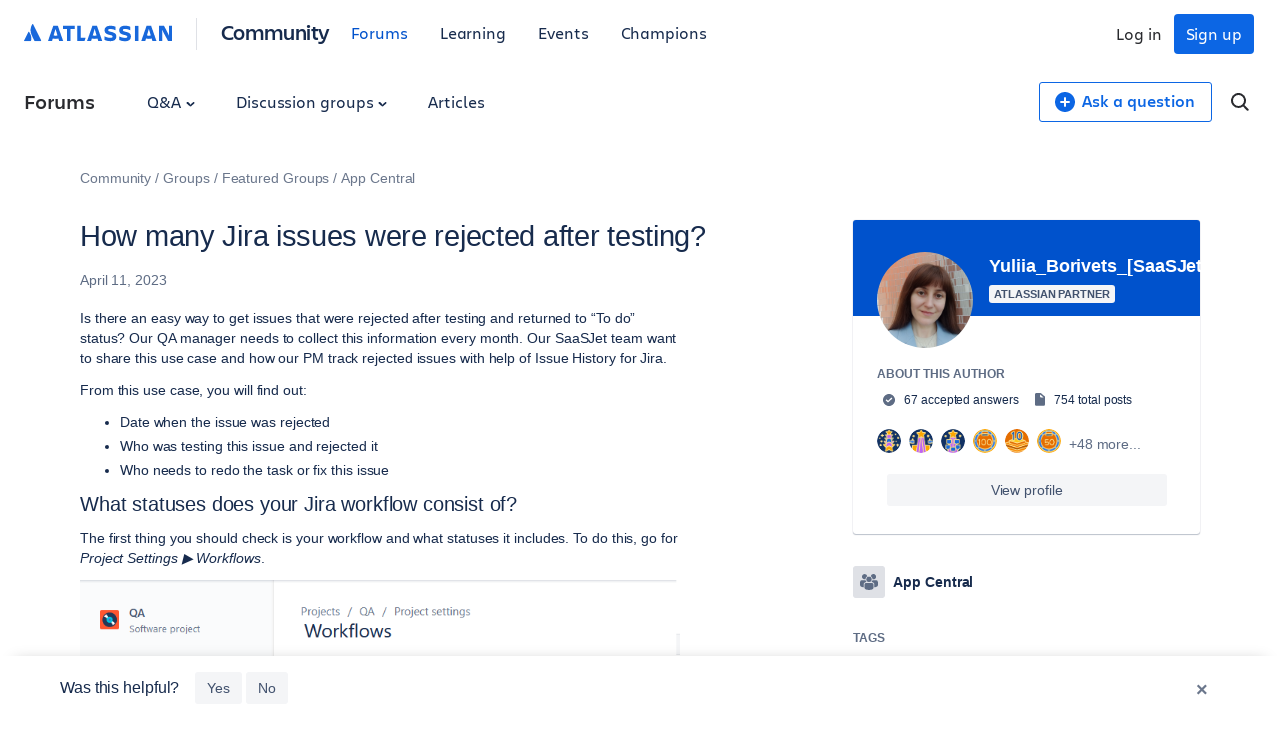

--- FILE ---
content_type: text/html;charset=UTF-8
request_url: https://community.atlassian.com/forums/s/plugins/custom/atlassian/atlassian/upp_get_unified_account?userId=4307791
body_size: 713
content:
{ "status": 200, "success": true, "data": { "account": {"__typename":"UnifiedAccount" ,"aaid":"6048cb3f1f946f0069873d65" ,"emailId":"yuliia.b@saasjet.com" ,"id":"ari:cloud:unified-portable-profile::unified-account/f1d000e7-7586-49c6-a3fc-5fcb0921f817" ,"internalId":"f1d000e7-7586-49c6-a3fc-5fcb0921f817" , "isForumsModerator":false , "isLinked":false , "isManaged":true , "isPrimary":false ,"linkedAccounts":{"__typename":"UnifiedLinkedAccountConnection" ,"edges":[] ,"pageInfo":{"endCursor":"0" , "hasNextPage":false , "hasPreviousPage":false ,"startCursor":"0" } ,"totalCount":0 } ,"nickname":"Yuliia_Borivets_[SaaSJet]" ,"picture":"https://avatar-management--avatars.us-west-2.prod.public.atl-paas.net/6048cb3f1f946f0069873d65/0077d052-66ba-4715-9bf7-650a73ce8ba4/128" } } }

--- FILE ---
content_type: text/html;charset=UTF-8
request_url: https://community.atlassian.com/forums/s/plugins/custom/atlassian/atlassian/upp_get_unified_profile?userId=4307791
body_size: 345
content:
{ "status": 200, "success": true, "data": { "bio": "", "company": "", "location": "", "userTitle": "" } }